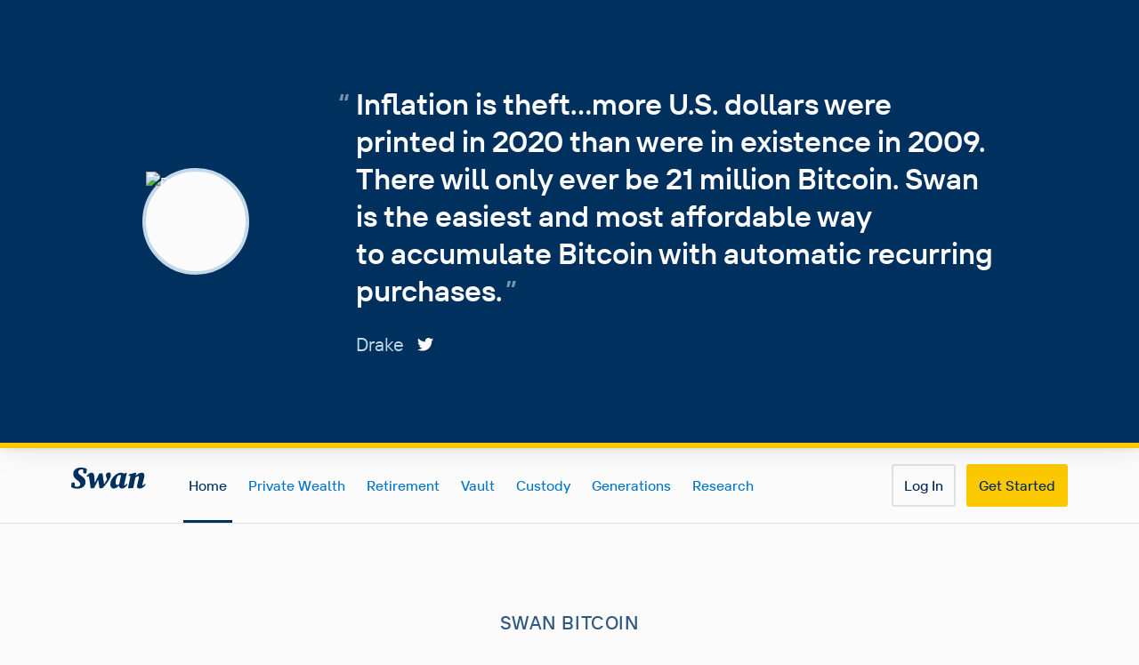

--- FILE ---
content_type: application/javascript; charset=UTF-8
request_url: https://www.swanbitcoin.com/8840f92b212fe47d3a29608457285b1fd3f318e8-6b839e0dabd0c498874f.js
body_size: 7085
content:
!function(){try{var e="undefined"!=typeof window?window:"undefined"!=typeof global?global:"undefined"!=typeof self?self:{},n=(new Error).stack;n&&(e._sentryDebugIds=e._sentryDebugIds||{},e._sentryDebugIds[n]="c22efe40-373c-4225-8e89-3f87af278586",e._sentryDebugIdIdentifier="sentry-dbid-c22efe40-373c-4225-8e89-3f87af278586")}catch(e){}}();var _global="undefined"!=typeof window?window:"undefined"!=typeof global?global:"undefined"!=typeof self?self:{};_global.SENTRY_RELEASE={id:"54062b5ed67d16f9e2d0dd239204b6aefade41de"},(self.webpackChunk_swan_bitcoin_landing=self.webpackChunk_swan_bitcoin_landing||[]).push([[8288],{77551:function(e,n,t){t.d(n,{aF:function(){return pe},cw:function(){return be},s_:function(){return Ee},$m:function(){return he},mH:function(){return ye},k3:function(){return me}});var r=t(74080),o=t(5412),a=t(82590),i=t(14041);function c(){return c=Object.assign||function(e){for(var n=1;n<arguments.length;n++){var t=arguments[n];for(var r in t)Object.prototype.hasOwnProperty.call(t,r)&&(e[r]=t[r])}return e},c.apply(this,arguments)}var l=["children","isDisabled","__css"],s=function(e){return i.createElement(r.In,c({focusable:"false","aria-hidden":!0},e),i.createElement("path",{fill:"currentColor",d:"M.439,21.44a1.5,1.5,0,0,0,2.122,2.121L11.823,14.3a.25.25,0,0,1,.354,0l9.262,9.263a1.5,1.5,0,1,0,2.122-2.121L14.3,12.177a.25.25,0,0,1,0-.354l9.263-9.262A1.5,1.5,0,0,0,21.439.44L12.177,9.7a.25.25,0,0,1-.354,0L2.561.44A1.5,1.5,0,0,0,.439,2.561L9.7,11.823a.25.25,0,0,1,0,.354Z"}))},u=(0,o.Rf)((function(e,n){var t=(0,o.Vl)("CloseButton",e),r=(0,o.MN)(e),a=r.children,u=r.isDisabled,d=r.__css,f=function(e,n){if(null==e)return{};var t,r,o={},a=Object.keys(e);for(r=0;r<a.length;r++)t=a[r],n.indexOf(t)>=0||(o[t]=e[t]);return o}(r,l);return i.createElement(o.Bv.button,c({type:"button","aria-label":"Close",ref:n,disabled:u,__css:c({},{outline:0,display:"flex",alignItems:"center",justifyContent:"center",flexShrink:0},t,d)},f),a||i.createElement(s,{width:"1em",height:"1em"}))}));a.gt&&(u.displayName="CloseButton");var d=t(45693),f=t(35156),m=t(66824),p=t(30018),v=t(56146),h=t(24870),g=t(79291);var y=function(){return y=Object.assign||function(e){for(var n,t=1,r=arguments.length;t<r;t++)for(var o in n=arguments[t])Object.prototype.hasOwnProperty.call(n,o)&&(e[o]=n[o]);return e},y.apply(this,arguments)};var w=t(96141),b=(0,t(95778).f)(),C=t(67779),E=function(){},k=i.forwardRef((function(e,n){var t=i.useRef(null),r=i.useState({onScrollCapture:E,onWheelCapture:E,onTouchMoveCapture:E}),o=r[0],a=r[1],c=e.forwardProps,l=e.children,s=e.className,u=e.removeScrollBar,d=e.enabled,f=e.shards,m=e.sideCar,p=e.noIsolation,v=e.inert,h=e.allowPinchZoom,g=e.as,w=void 0===g?"div":g,k=function(e,n){var t={};for(var r in e)Object.prototype.hasOwnProperty.call(e,r)&&n.indexOf(r)<0&&(t[r]=e[r]);if(null!=e&&"function"==typeof Object.getOwnPropertySymbols){var o=0;for(r=Object.getOwnPropertySymbols(e);o<r.length;o++)n.indexOf(r[o])<0&&Object.prototype.propertyIsEnumerable.call(e,r[o])&&(t[r[o]]=e[r[o]])}return t}(e,["forwardProps","children","className","removeScrollBar","enabled","shards","sideCar","noIsolation","inert","allowPinchZoom","as"]),N=m,S=(0,C.S)([t,n]),_=y({},k,o);return i.createElement(i.Fragment,null,d&&i.createElement(N,{sideCar:b,removeScrollBar:u,shards:f,noIsolation:p,inert:v,setCallbacks:a,allowPinchZoom:!!h,lockRef:t}),c?i.cloneElement(i.Children.only(l),y({},_,{ref:S})):i.createElement(w,y({},_,{className:s,ref:S}),l))}));k.defaultProps={enabled:!0,removeScrollBar:!0,inert:!1},k.classNames={fullWidth:w.pN,zeroRight:w.Mi};var N=t(1666),S=t(10115),_=t(37030),x=function(e,n){var t=n;do{if(O(e,t)){var r=R(e,t);if(r[1]>r[2])return!0}t=t.parentNode}while(t&&t!==document.body);return!1},O=function(e,n){return"v"===e?function(e){var n=window.getComputedStyle(e);return"hidden"!==n.overflowY&&!(n.overflowY===n.overflowX&&"visible"===n.overflowY)}(n):function(e){var n=window.getComputedStyle(e);return"hidden"!==n.overflowX&&!(n.overflowY===n.overflowX&&"visible"===n.overflowX)}(n)},R=function(e,n){return"v"===e?[(t=n).scrollTop,t.scrollHeight,t.clientHeight]:function(e){return[e.scrollLeft,e.scrollWidth,e.clientWidth]}(n);var t},I=!1;if("undefined"!=typeof window)try{var M=Object.defineProperty({},"passive",{get:function(){return I=!0,!0}});window.addEventListener("test",M,M),window.removeEventListener("test",M,M)}catch(Oe){I=!1}var P=!!I&&{passive:!1},F=function(e){return"changedTouches"in e?[e.changedTouches[0].clientX,e.changedTouches[0].clientY]:[0,0]},A=function(e){return[e.deltaX,e.deltaY]},B=function(e){return e&&"current"in e?e.current:e},T=function(e){return"\n  .block-interactivity-"+e+" {pointer-events: none;}\n  .allow-interactivity-"+e+" {pointer-events: all;}\n"},D=0,L=[];var j=(0,N.m)(b,(function(e){var n=i.useRef([]),t=i.useRef([0,0]),r=i.useRef(),o=i.useState(D++)[0],a=i.useState((function(){return(0,_.T0)()}))[0],c=i.useRef(e);i.useEffect((function(){c.current=e}),[e]),i.useEffect((function(){if(e.inert){document.body.classList.add("block-interactivity-"+o);var n=[e.lockRef.current].concat((e.shards||[]).map(B)).filter(Boolean);return n.forEach((function(e){return e.classList.add("allow-interactivity-"+o)})),function(){document.body.classList.remove("block-interactivity-"+o),n.forEach((function(e){return e.classList.remove("allow-interactivity-"+o)}))}}}),[e.inert,e.lockRef.current,e.shards]);var l=i.useCallback((function(e,n){if("touches"in e&&2===e.touches.length)return!c.current.allowPinchZoom;var o,a=F(e),i=t.current,l="deltaX"in e?e.deltaX:i[0]-a[0],s="deltaY"in e?e.deltaY:i[1]-a[1],u=e.target,d=Math.abs(l)>Math.abs(s)?"h":"v",f=x(d,u);if(!f)return!0;if(f?o=d:(o="v"===d?"h":"v",f=x(d,u)),!f)return!1;if(!r.current&&"changedTouches"in e&&(l||s)&&(r.current=o),!o)return!0;var m=r.current||o;return function(e,n,t,r,o){var a=r,i=t.target,c=n.contains(i),l=!1,s=a>0,u=0,d=0;do{var f=R(e,i),m=f[0],p=f[1]-f[2]-m;(m||p)&&O(e,i)&&(u+=p,d+=m),i=i.parentNode}while(!c&&i!==document.body||c&&(n.contains(i)||n===i));return(s&&(o&&0===u||!o&&a>u)||!s&&(o&&0===d||!o&&-a>d))&&(l=!0),l}(m,n,e,"h"===m?l:s,!0)}),[]),s=i.useCallback((function(e){var t=e;if(L.length&&L[L.length-1]===a){var r="deltaY"in t?A(t):F(t),o=n.current.filter((function(e){return e.name===t.type&&e.target===t.target&&(n=e.delta,o=r,n[0]===o[0]&&n[1]===o[1]);var n,o}))[0];if(o&&o.should)t.preventDefault();else if(!o){var i=(c.current.shards||[]).map(B).filter(Boolean).filter((function(e){return e.contains(t.target)}));(i.length>0?l(t,i[0]):!c.current.noIsolation)&&t.preventDefault()}}}),[]),u=i.useCallback((function(e,t,r,o){var a={name:e,delta:t,target:r,should:o};n.current.push(a),setTimeout((function(){n.current=n.current.filter((function(e){return e!==a}))}),1)}),[]),d=i.useCallback((function(e){t.current=F(e),r.current=void 0}),[]),f=i.useCallback((function(n){u(n.type,A(n),n.target,l(n,e.lockRef.current))}),[]),m=i.useCallback((function(n){u(n.type,F(n),n.target,l(n,e.lockRef.current))}),[]);i.useEffect((function(){return L.push(a),e.setCallbacks({onScrollCapture:f,onWheelCapture:f,onTouchMoveCapture:m}),document.addEventListener("wheel",s,P),document.addEventListener("touchmove",s,P),document.addEventListener("touchstart",d,P),function(){L=L.filter((function(e){return e!==a})),document.removeEventListener("wheel",s,P),document.removeEventListener("touchmove",s,P),document.removeEventListener("touchstart",d,P)}}),[]);var p=e.removeScrollBar,v=e.inert;return i.createElement(i.Fragment,null,v?i.createElement(a,{styles:T(o)}):null,p?i.createElement(S.jp,{gapMode:"margin"}):null)})),W=i.forwardRef((function(e,n){return i.createElement(k,y({},e,{ref:n,sideCar:j}))}));W.classNames=k.classNames;var $=W,H=t(28784),Y=function(e){return"undefined"==typeof document?null:(Array.isArray(e)?e[0]:e).ownerDocument.body},Z=new WeakMap,X=new WeakMap,q={},J=0,U=function(e){return e&&(e.host||U(e.parentNode))},z=function(e,n,t,r){var o=function(e,n){return n.map((function(n){if(e.contains(n))return n;var t=U(n);return t&&e.contains(t)?t:(console.error("aria-hidden",n,"in not contained inside",e,". Doing nothing"),null)})).filter((function(e){return Boolean(e)}))}(n,Array.isArray(e)?e:[e]);q[t]||(q[t]=new WeakMap);var a=q[t],i=[],c=new Set,l=new Set(o),s=function(e){e&&!c.has(e)&&(c.add(e),s(e.parentNode))};o.forEach(s);var u=function(e){e&&!l.has(e)&&Array.prototype.forEach.call(e.children,(function(e){if(c.has(e))u(e);else try{var n=e.getAttribute(r),o=null!==n&&"false"!==n,l=(Z.get(e)||0)+1,s=(a.get(e)||0)+1;Z.set(e,l),a.set(e,s),i.push(e),1===l&&o&&X.set(e,!0),1===s&&e.setAttribute(t,"true"),o||e.setAttribute(r,"true")}catch(d){console.error("aria-hidden: cannot operate on ",e,d)}}))};return u(n),c.clear(),J++,function(){i.forEach((function(e){var n=Z.get(e)-1,o=a.get(e)-1;Z.set(e,n),a.set(e,o),n||(X.has(e)||e.removeAttribute(r),X.delete(e)),o||e.removeAttribute(t)})),--J||(Z=new WeakMap,Z=new WeakMap,X=new WeakMap,q={})}},G=function(e,n,t){void 0===t&&(t="data-aria-hidden");var r=Array.from(Array.isArray(e)?e:[e]),o=n||Y(e);return o?(r.push.apply(r,Array.from(o.querySelectorAll("[aria-live]"))),z(r,o,t,"aria-hidden")):function(){return null}};function K(e,n){if(null==e)return{};var t,r,o={},a=Object.keys(e);for(r=0;r<a.length;r++)t=a[r],n.indexOf(t)>=0||(o[t]=e[t]);return o}function Q(){return Q=Object.assign||function(e){for(var n=1;n<arguments.length;n++){var t=arguments[n];for(var r in t)Object.prototype.hasOwnProperty.call(t,r)&&(e[r]=t[r])}return e},Q.apply(this,arguments)}var V=["preset"],ee={slideInBottom:Q({},m.w_,{custom:{offsetY:16,reverse:!0}}),slideInRight:Q({},m.w_,{custom:{offsetX:16,reverse:!0}}),scale:Q({},m.TB,{custom:{initialScale:.95,reverse:!0}}),none:{}},ne=(0,o.Bv)(v.P.section),te=i.forwardRef((function(e,n){var t=e.preset,r=K(e,V),o=ee[t];return i.createElement(ne,Q({ref:n},o,r))})),re=new(function(){function e(){this.modals=void 0,this.modals=[]}var n=e.prototype;return n.add=function(e){this.modals.push(e)},n.remove=function(e){this.modals=this.modals.filter((function(n){return n!==e}))},n.isTopModal=function(e){return this.modals[this.modals.length-1]===e},e}());function oe(e){var n,t,r,o=e.isOpen,c=e.onClose,l=e.id,s=e.closeOnOverlayClick,u=void 0===s||s,d=e.closeOnEsc,f=void 0===d||d,m=e.useInert,v=void 0===m||m,h=e.onOverlayClick,g=e.onEsc,y=(0,i.useRef)(null),w=(0,i.useRef)(null),b=(0,H.cC)(l,"chakra-modal","chakra-modal--header","chakra-modal--body"),C=b[0],E=b[1],k=b[2];t=o&&v,r=(n=y).current,(0,i.useEffect)((function(){if(n.current&&t)return G(n.current)}),[t,n,r]),function(e,n){(0,i.useEffect)((function(){return n&&re.add(e),function(){re.remove(e)}}),[n,e])}(y,o);var N=(0,i.useRef)(null),S=(0,i.useCallback)((function(e){N.current=e.target}),[]),_=(0,i.useCallback)((function(e){"Escape"===e.key&&(e.stopPropagation(),f&&(null==c||c()),null==g||g())}),[f,c,g]),x=(0,i.useState)(!1),O=x[0],R=x[1],I=(0,i.useState)(!1),M=I[0],P=I[1],F=(0,i.useCallback)((function(e,n){return void 0===e&&(e={}),void 0===n&&(n=null),Q({role:"dialog"},e,{ref:(0,p.Px)(n,y),id:C,tabIndex:-1,"aria-modal":!0,"aria-labelledby":O?E:void 0,"aria-describedby":M?k:void 0,onClick:(0,a.Hj)(e.onClick,(function(e){return e.stopPropagation()}))})}),[k,M,C,E,O]),A=(0,i.useCallback)((function(e){e.stopPropagation(),N.current===e.target&&re.isTopModal(y)&&(u&&(null==c||c()),null==h||h())}),[c,u,h]),B=(0,i.useCallback)((function(e,n){return void 0===e&&(e={}),void 0===n&&(n=null),Q({},e,{ref:(0,p.Px)(n,w),onClick:(0,a.Hj)(e.onClick,A),onKeyDown:(0,a.Hj)(e.onKeyDown,_),onMouseDown:(0,a.Hj)(e.onMouseDown,S)})}),[_,S,A]);return{isOpen:o,onClose:c,headerId:E,bodyId:k,setBodyMounted:P,setHeaderMounted:R,dialogRef:y,overlayRef:w,getDialogProps:F,getDialogContainerProps:B}}var ae=["className","children","containerProps"],ie=["className","transition"],ce=["className"],le=["className"],se=["className"],ue=["onClick","className"],de=(0,p.q6)({strict:!0,name:"ModalContext",errorMessage:"useModalContext: `context` is undefined. Seems you forgot to wrap modal components in `<Modal />`"}),fe=de[0],me=de[1],pe=function(e){var n=e.portalProps,t=e.children,r=e.autoFocus,a=e.trapFocus,c=e.initialFocusRef,l=e.finalFocusRef,s=e.returnFocusOnClose,u=e.blockScrollOnMount,d=e.allowPinchZoom,m=e.preserveScrollBarGap,p=e.motionPreset,v=e.lockFocusAcrossFrames,g=e.onCloseComplete,y=(0,o.o5)("Modal",e),w=Q({},oe(e),{autoFocus:r,trapFocus:a,initialFocusRef:c,finalFocusRef:l,returnFocusOnClose:s,blockScrollOnMount:u,allowPinchZoom:d,preserveScrollBarGap:m,motionPreset:p,lockFocusAcrossFrames:v});return i.createElement(fe,{value:w},i.createElement(o.W$,{value:y},i.createElement(h.N,{onExitComplete:g},w.isOpen&&i.createElement(f.ZL,n,t))))};pe.defaultProps={lockFocusAcrossFrames:!0,returnFocusOnClose:!0,scrollBehavior:"outside",trapFocus:!0,autoFocus:!0,blockScrollOnMount:!0,allowPinchZoom:!1,motionPreset:"scale"},a.gt&&(pe.displayName="Modal");var ve=(0,o.Bv)(v.P.div),he=(0,o.Rf)((function(e,n){var t=e.className,r=e.children,c=e.containerProps,l=K(e,ae),s=me(),u=s.getDialogProps,d=s.getDialogContainerProps,f=u(l,n),m=d(c),p=(0,a.cx)("chakra-modal__content",t),v=(0,o.IS)(),h=Q({display:"flex",flexDirection:"column",position:"relative",width:"100%",outline:0},v.dialog),g=Q({display:"flex",width:"100vw",height:"100vh","@supports(height: -webkit-fill-available)":{height:"-webkit-fill-available"},position:"fixed",left:0,top:0},v.dialogContainer),y=me().motionPreset;return i.createElement(ge,null,i.createElement(o.Bv.div,Q({},m,{className:"chakra-modal__content-container",tabIndex:-1,__css:g}),i.createElement(te,Q({preset:y,className:p},f,{__css:h}),r)))}));function ge(e){var n=me(),t=n.autoFocus,r=n.trapFocus,o=n.dialogRef,a=n.initialFocusRef,c=n.blockScrollOnMount,l=n.allowPinchZoom,s=n.finalFocusRef,u=n.returnFocusOnClose,f=n.preserveScrollBarGap,m=n.lockFocusAcrossFrames,p=(0,g.xQ)(),v=p[0],h=p[1];return i.useEffect((function(){!v&&h&&setTimeout(h)}),[v,h]),i.createElement(d.O,{autoFocus:t,isDisabled:!r,initialFocusRef:a,finalFocusRef:s,restoreFocus:u,contentRef:o,lockFocusAcrossFrames:m},i.createElement($,{removeScrollBar:!f,allowPinchZoom:l,enabled:c,forwardProps:!0},e.children))}a.gt&&(he.displayName="ModalContent");var ye=(0,o.Rf)((function(e,n){var t=e.className;e.transition;var r=K(e,ie),c=(0,a.cx)("chakra-modal__overlay",t),l=Q({pos:"fixed",left:"0",top:"0",w:"100vw",h:"100vh"},(0,o.IS)().overlay),s="none"===me().motionPreset?{}:m.lm;return i.createElement(ve,Q({},s,{__css:l,ref:n,className:c},r))}));a.gt&&(ye.displayName="ModalOverlay");var we=(0,o.Rf)((function(e,n){var t=e.className,r=K(e,ce),c=me(),l=c.headerId,s=c.setHeaderMounted;i.useEffect((function(){return s(!0),function(){return s(!1)}}),[s]);var u=(0,a.cx)("chakra-modal__header",t),d=Q({flex:0},(0,o.IS)().header);return i.createElement(o.Bv.header,Q({ref:n,className:u,id:l},r,{__css:d}))}));a.gt&&(we.displayName="ModalHeader");var be=(0,o.Rf)((function(e,n){var t=e.className,r=K(e,le),c=me(),l=c.bodyId,s=c.setBodyMounted;i.useEffect((function(){return s(!0),function(){return s(!1)}}),[s]);var u=(0,a.cx)("chakra-modal__body",t),d=(0,o.IS)();return i.createElement(o.Bv.div,Q({ref:n,className:u,id:l},r,{__css:d.body}))}));a.gt&&(be.displayName="ModalBody");var Ce=(0,o.Rf)((function(e,n){var t=e.className,r=K(e,se),c=(0,a.cx)("chakra-modal__footer",t),l=Q({display:"flex",alignItems:"center",justifyContent:"flex-end"},(0,o.IS)().footer);return i.createElement(o.Bv.footer,Q({ref:n},r,{__css:l,className:c}))}));a.gt&&(Ce.displayName="ModalFooter");var Ee=(0,o.Rf)((function(e,n){var t=e.onClick,r=e.className,c=K(e,ue),l=me().onClose,s=(0,a.cx)("chakra-modal__close-btn",r),d=(0,o.IS)();return i.createElement(u,Q({ref:n,__css:d.closeButton,className:s,onClick:(0,a.Hj)(t,(function(e){e.stopPropagation(),l()}))},c))}));a.gt&&(Ee.displayName="ModalCloseButton");var ke=["className","children"],Ne=(0,p.q6)(),Se=(Ne[0],Ne[1]);var _e=(0,o.Bv)(m.q7),xe=(0,o.Rf)((function(e,n){var t=e.className,r=e.children,c=K(e,ke),l=me(),s=l.getDialogProps,u=l.getDialogContainerProps,d=l.isOpen,f=s(c,n),m=u(),p=(0,a.cx)("chakra-modal__content",t),v=(0,o.IS)(),h=Q({display:"flex",flexDirection:"column",position:"relative",width:"100%",outline:0},v.dialog),g=Q({display:"flex",width:"100vw",height:"100vh",position:"fixed",left:0,top:0},v.dialogContainer),y=Se().placement;return i.createElement(o.Bv.div,Q({},m,{className:"chakra-modal__content-container",__css:g}),i.createElement(ge,null,i.createElement(_e,Q({direction:y,in:d,className:p},f,{__css:h}),r)))}));a.gt&&(xe.displayName="DrawerContent")},3512:function(e,n){n.A=e=>{if("undefined"==typeof window)return null;try{return JSON.parse(window.localStorage.getItem(e))}catch(n){return null}}},5948:function(e,n,t){t.d(n,{C:function(){return p},Ri:function(){return v},xn:function(){return m}});var r=t(99677),o=t.n(r),a=t(3512),i=t(17471),c=t(85125);const l="https://api.swanbitcoin.com",s=l+"/landing-email-submission";const u=async(e,n)=>{const t=await fetch(e,{method:"POST",headers:{Accept:"application/json, text/plain, */*","Content-Type":"application/json"},body:JSON.stringify(n)});if(!t.ok&&"opaque"!==t.type)throw console.log(t.status),new Error(`An error has occurred: ${t.status}`);return t},d=async e=>{const{accountType:n,tier:t,email:r,country:i,firstName:c,firstname:l,intent:d,location:f,name:m,refCode:p,referrerUrl:v,...h}=e,g=(0,a.A)("utmCampaignId"),y=(0,a.A)("utmCampaignSource"),w=(0,a.A)("utmCampaignType");await u(s,{accountType:n,tier:t,email:r,country:i,firstName:c||l||m,intent:o()(d)||"signup",refCode:p,referringUrl:v,signupLocation:f,utmCampaignId:g,utmCampaignSource:y,utmCampaignType:w,...h})},f=async(e,n)=>{const t=(0,c.e8)(),r=t?`&phDistinctId=${encodeURIComponent(t)}`:"",o=(()=>{const e=(0,a.A)("gclid");if(e)return e;if("undefined"==typeof window)return null;const n=new URLSearchParams(window.location.search).get("gclid");return n?(window.localStorage.setItem("gclid",JSON.stringify(n)),n):null})(),s=`auth/login/with-link?mode=swan&onboard=true&sessionId=${JSON.parse(window.localStorage.getItem("sessionId"))}${r}`;await u(`${l}/${s}`,{...e,...null!=e&&e.gclid||!o?{}:{gclid:o}});try{await d(n)}catch(f){(0,i.Oz)(f),console.log("could not submit to api.swan"),console.log(f)}},m=async function(e,n,t){void 0===n&&(n={});const{email:r,accountType:a,gclid:i,intent:c,location:l}=e;await f({email:r,accountType:a,gclid:i,intent:o()(c),signupLocation:l,...n},e)},p=async function(e,n,t){void 0===n&&(n={});const{email:r,accountType:a,tier:s,salesRepId:f,gclid:m,intent:p,location:v}=e;await(async(e,n)=>{const t=(0,c.e8)(),r=t?`&phDistinctId=${encodeURIComponent(t)}`:"",o=`auth/create-user/with-link?mode=swan&onboard=true&sessionId=${JSON.parse(window.localStorage.getItem("sessionId"))}${r}`;await u(`${l}/${o}`,e);try{await d(n)}catch(a){(0,i.Oz)(a),console.log("could not submit to api.swan"),console.log(a)}})({email:r,accountType:a,tier:s,salesRepId:f,gclid:m,intent:o()(p),signupLocation:v,...n},e)},v=async(e,n)=>{console.log("submitEmailOnly",e,n),await d(e)}},96141:function(e,n,t){t.d(n,{E9:function(){return a},Mi:function(){return r},pN:function(){return o},xi:function(){return i}});var r="right-scroll-bar-position",o="width-before-scroll-bar",a="with-scroll-bars-hidden",i="--removed-body-scroll-bar-size"},10115:function(e,n,t){t.d(n,{jp:function(){return m}});var r=t(14041),o=t(37030),a=t(96141),i={left:0,top:0,right:0,gap:0},c=function(e){return parseInt(e||"",10)||0},l=function(e){if(void 0===e&&(e="margin"),"undefined"==typeof window)return i;var n=function(e){var n=window.getComputedStyle(document.body),t=n["padding"===e?"paddingLeft":"marginLeft"],r=n["padding"===e?"paddingTop":"marginTop"],o=n["padding"===e?"paddingRight":"marginRight"];return[c(t),c(r),c(o)]}(e),t=document.documentElement.clientWidth,r=window.innerWidth;return{left:n[0],top:n[1],right:n[2],gap:Math.max(0,r-t+n[2]-n[0])}},s=(0,o.T0)(),u="data-scroll-locked",d=function(e,n,t,r){var o=e.left,i=e.top,c=e.right,l=e.gap;return void 0===t&&(t="margin"),"\n  .".concat(a.E9," {\n   overflow: hidden ").concat(r,";\n   padding-right: ").concat(l,"px ").concat(r,";\n  }\n  body[").concat(u,"] {\n    overflow: hidden ").concat(r,";\n    overscroll-behavior: contain;\n    ").concat([n&&"position: relative ".concat(r,";"),"margin"===t&&"\n    padding-left: ".concat(o,"px;\n    padding-top: ").concat(i,"px;\n    padding-right: ").concat(c,"px;\n    margin-left:0;\n    margin-top:0;\n    margin-right: ").concat(l,"px ").concat(r,";\n    "),"padding"===t&&"padding-right: ".concat(l,"px ").concat(r,";")].filter(Boolean).join(""),"\n  }\n  \n  .").concat(a.Mi," {\n    right: ").concat(l,"px ").concat(r,";\n  }\n  \n  .").concat(a.pN," {\n    margin-right: ").concat(l,"px ").concat(r,";\n  }\n  \n  .").concat(a.Mi," .").concat(a.Mi," {\n    right: 0 ").concat(r,";\n  }\n  \n  .").concat(a.pN," .").concat(a.pN," {\n    margin-right: 0 ").concat(r,";\n  }\n  \n  body[").concat(u,"] {\n    ").concat(a.xi,": ").concat(l,"px;\n  }\n")},f=function(){var e=parseInt(document.body.getAttribute(u)||"0",10);return isFinite(e)?e:0},m=function(e){var n=e.noRelative,t=e.noImportant,o=e.gapMode,a=void 0===o?"margin":o;r.useEffect((function(){return document.body.setAttribute(u,(f()+1).toString()),function(){var e=f()-1;e<=0?document.body.removeAttribute(u):document.body.setAttribute(u,e.toString())}}),[]);var i=r.useMemo((function(){return l(a)}),[a]);return r.createElement(s,{styles:d(i,!n,a,t?"":"!important")})}},37030:function(e,n,t){t.d(n,{T0:function(){return c}});var r,o=t(14041);function a(){if(!document)return null;var e=document.createElement("style");e.type="text/css";var n=r||t.nc;return n&&e.setAttribute("nonce",n),e}var i=function(){var e=0,n=null;return{add:function(t){var r,o;0==e&&(n=a())&&(o=t,(r=n).styleSheet?r.styleSheet.cssText=o:r.appendChild(document.createTextNode(o)),function(e){(document.head||document.getElementsByTagName("head")[0]).appendChild(e)}(n)),e++},remove:function(){! --e&&n&&(n.parentNode&&n.parentNode.removeChild(n),n=null)}}},c=function(){var e,n=(e=i(),function(n,t){o.useEffect((function(){return e.add(n),function(){e.remove()}}),[n&&t])});return function(e){var t=e.styles,r=e.dynamic;return n(t,r),null}}},1666:function(e,n,t){t.d(n,{m:function(){return i}});var r=t(85608),o=t(14041),a=function(e){var n=e.sideCar,t=(0,r.Tt)(e,["sideCar"]);if(!n)throw new Error("Sidecar: please provide `sideCar` property to import the right car");var a=n.read();if(!a)throw new Error("Sidecar medium not found");return o.createElement(a,(0,r.Cl)({},t))};function i(e,n){return e.useMedium(n),a}a.isSideCarExport=!0}}]);